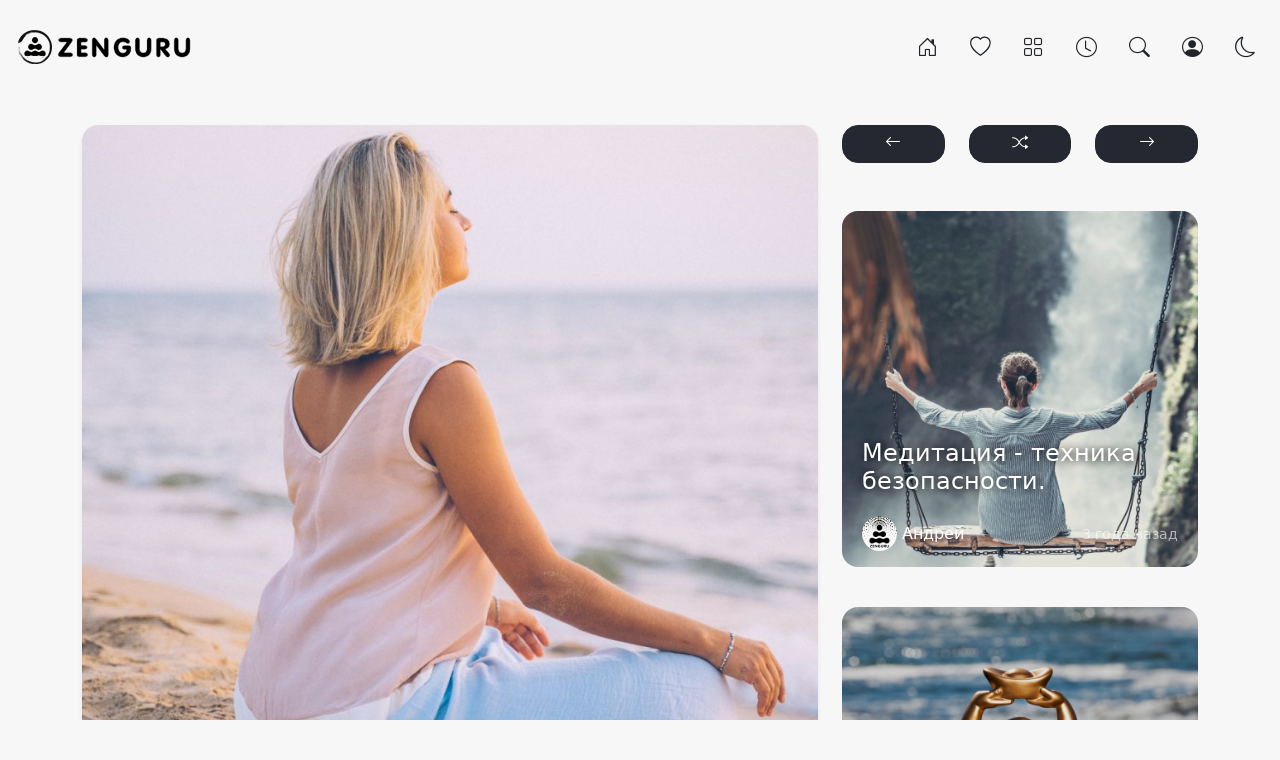

--- FILE ---
content_type: text/html; charset=UTF-8
request_url: https://zenguru.ru/blog/posts/kak-opredelit-svoyu-stepen-osoznannosti
body_size: 6998
content:
<!DOCTYPE html>
<html lang="ru" class="light">
    <head>
        <meta charset="utf-8">
        <meta name="viewport" content="width=device-width, initial-scale=1, shrink-to-fit=no">
        <meta name="description" content="Легкий тест на определение степени ежедневной осознанности.">
        <meta name="csrf-token" content="8WZuAtHViZZXPry8TppNOswIIqe82AIRtPeRC95g">
        <link rel="icon" type="image/png" href="https://zenguru.ru/blog/favicon.png">
        <link rel="amphtml" href="https://zenguru.ru/blog/posts/kak-opredelit-svoyu-stepen-osoznannosti/amp">
        <title>Zenguru - блог о духовном развитие - Как определить свою степень осознанности?</title>
        <!-- Facebook og-->
        <meta property="fb:app_id" content="APIID" />
        <meta property="og:url" content="https://zenguru.ru/blog/posts/kak-opredelit-svoyu-stepen-osoznannosti" />
        <meta property="og:type" content="article" />
        <meta property="og:title" content="Как определить свою степень осознанности?" />
        <meta property="og:description" content="Легкий тест на определение степени ежедневной осознанности." />
                <meta property="og:image" content="https://zenguru.ru/blog/uploads/1660650596.jpeg" />
                <!-- Twitter card-->
        <meta name="twitter:card" content="summary_large_image" />
        <meta property="og:url" content="https://zenguru.ru/blog/posts/kak-opredelit-svoyu-stepen-osoznannosti" />
        <meta property="og:title" content="Как определить свою степень осознанности?" />
        <meta property="og:description" content="Легкий тест на определение степени ежедневной осознанности." />
                <meta name="og:image" content="https://zenguru.ru/blog/uploads/1660650596.jpeg" />
        
        <!-- Css styles-->
        <link href="https://zenguru.ru/blog/css/bootstrap.min.css" rel="stylesheet">
        <link href="https://zenguru.ru/blog/css/instant.css" rel="stylesheet">
        <link href="https://zenguru.ru/blog/instanticon/style.css" rel="stylesheet">
                    <script src="https://ajax.googleapis.com/ajax/libs/jquery/3.5.1/jquery.min.js"></script>
<!-- Yandex.Metrika counter -->
<script type="text/javascript" >
   (function(m,e,t,r,i,k,a){m[i]=m[i]||function(){(m[i].a=m[i].a||[]).push(arguments)};
   m[i].l=1*new Date();k=e.createElement(t),a=e.getElementsByTagName(t)[0],k.async=1,k.src=r,a.parentNode.insertBefore(k,a)})
   (window, document, "script", "https://mc.yandex.ru/metrika/tag.js", "ym");

   ym(75761902, "init", {
        clickmap:true,
        trackLinks:true,
        accurateTrackBounce:true,
        webvisor:true,
        ecommerce:"dataLayer"
   });
ym(75761902,'reachGoal','blog_view');
</script>
<noscript><div><img src="https://mc.yandex.ru/watch/75761902" style="position:absolute; left:-9999px;" alt="" /></div></noscript>
<!-- /Yandex.Metrika counter -->
            </head>
    <body>
        <nav id="mainnav" class="navbar navbar-expand-md navbar-light bg-nav">
    <!--a class="navbar-brand" href="https://zenguru.ru/blog"-->
    <a class="navbar-brand" href="/">
        <img class="theme-btn light" src="https://zenguru.ru/blog/images/1657547934.png" alt="logo">
        <img class="theme-btn dark" src="https://zenguru.ru/blog/images/1657547972.png" alt="logo">
    </a>
    <div class="ms-auto me-4 me-md-0 order-md-2 navbar-nav">
        <button class="nav-link theme-btn light" onclick="setTheme('light')"><i class="icon-sun nav-icon"></i></button>
        <button class="nav-link theme-btn dark" onclick="setTheme('dark')"><i class="icon-moon nav-icon"></i></button>
    </div>
    <button class="navbar-toggler" type="button" data-bs-toggle="collapse" data-bs-target="#navbarsDefault" aria-controls="navbarsDefault" aria-expanded="false" aria-label="Toggle navigation">
        <span class="navbar-toggler-icon"></span>
    </button>
    <div class="collapse navbar-collapse" id="navbarsDefault">
        <ul class="navbar-nav ms-auto">
            <li class="nav-item">
                <!--a class="nav-link me-3 d-none d-md-block " href="https://zenguru.ru/blog/blog" data-bs-toggle="tooltip" data-bs-placement="bottom" title="Домой"><i class="icon-house-door nav-icon"></i></a-->
                <a class="nav-link me-3 d-none d-md-block " href="/blog" data-bs-toggle="tooltip" data-bs-placement="bottom" title="Домой"><i class="icon-house-door nav-icon"></i></a>
                <!--a class="nav-link d-md-none" href="https://zenguru.ru/blog"><i class="icon-house-door"></i> Домой</a-->
                <a class="nav-link d-md-none" href="/"><i class="icon-house-door"></i> Домой</a>
            </li>
            <li class="nav-item">
                <a class="nav-link me-3 d-none d-md-block " href="https://zenguru.ru/blog/popular" data-bs-toggle="tooltip" data-bs-placement="bottom" title="Популярные"><i class="icon-heart nav-icon"></i></a>
                <a class="nav-link d-md-none" href="https://zenguru.ru/blog/popular"><i class="icon-heart"></i> Популярные</a>
            </li>
            <li class="nav-item">
                <a class="nav-link me-3 d-none d-md-block " href="https://zenguru.ru/blog/categories" data-bs-toggle="tooltip" data-bs-placement="bottom" title="Категории"><i class="icon-grid nav-icon"></i></a>
                <a class="nav-link d-md-none" href="https://zenguru.ru/blog/categories"><i class="icon-grid"></i> Категории</a>
            </li>
            <li class="nav-item">
                <a class="nav-link me-3 d-none d-md-block " href="https://zenguru.ru/blog/archives" data-bs-toggle="tooltip" data-bs-placement="bottom" title="Архив"><i class="icon-clock nav-icon"></i></a>
                <a class="nav-link d-md-none" href="https://zenguru.ru/blog/archives"><i class="icon-clock"></i> Архив</a>
            </li>
            <li class="nav-item">
                <span data-bs-toggle="modal" data-bs-target="#searchModal">
                    <a class="nav-link me-3 d-none d-md-block" href="#" data-bs-toggle="tooltip" data-bs-placement="bottom" title="Поиск"><i class="icon-search nav-icon"></i></a>
                    <a class="nav-link d-md-none" href="#"><i class="icon-search"></i> Поиск</a>
                </span>
            </li>
                        <li class="nav-item">
                <a class="nav-link me-3 d-none d-md-block " href="https://zenguru.ru/blog/login" data-bs-toggle="tooltip" data-bs-placement="bottom" title="Авторизация"><i class="icon-person-circle nav-icon"></i></a>
                <a class="nav-link d-md-none" href="https://zenguru.ru/blog/login"><i class="icon-person-circle"></i> Авторизация</a>
            </li>
                    </ul>
    </div>
</nav>
<!-- Modal -->
<div class="modal fade" id="searchModal" tabindex="-1">
    <div class="modal-dialog">
        <div class="modal-content bg-dark">
            <div class="modal-body p-5">
                <div class="row">
                    <div class="col-10">
                        <form class="form-inline" action="https://zenguru.ru/blog/search" method="get">
                            <div class="input-group mb-3">
                                <input name="s" type="text" class="form-control form-control-lg" id="lgFormGroupInput" placeholder="Поиск" aria-describedby="button-addon2" required>
                                <button type="submit" id="button-addon2" class="btn btn-outline-secondary"><i class="icon-search"></i></button>
                            </div>
                        </form>
                    </div>
                    <div class="col-2">
                        <button type="button" class="btn btn-lg btn-dark" data-bs-dismiss="modal" aria-label="Close"><i class="icon-x-circle"></i></button>
                    </div>
                </div>
            </div>
        </div>
    </div>
</div>

        <div class="container mt-5">
    <div class="row">
        <div class="col-md-8">
                        <div class="card border-one card-shadow">
                                    <img class="card-img-top img-fluid border-two" src="https://zenguru.ru/blog/uploads/1660650596.jpeg" alt="">
                                <div class="card-body">
                    <div class="list-item mb-3">
                        <div class="list-left">
                            <a href="https://zenguru.ru/blog/profile/zenguru">
                                                        <img class="avatar img-fluid rounded-circle" src="https://zenguru.ru/blog/images/1657547419.jpeg" alt="zenguru">
                                                        </a>
                        </div>
                        <div class="list-body">
                            <div class="text-ellipsis">
                                <a class="nocolor" href="https://zenguru.ru/blog/profile/zenguru">Андрей</a>
                                <small class="text-muted time"><i class="icon-clock"></i> 3 года назад</small>
                            </div>
                            <div class="text-ellipsis">
                                <small class="text-muted">
                                    zenguru
                                </small>
                                                                                                                                <small class="text-muted time"><a href="https://zenguru.ru/blog/category/osoznannost">
                                    #osoznannost
                                </a></small>
                                                                                            </div>
                        </div>
                    </div>
                    <h1>Как определить свою степень осознанности?</h1>
                                        <p>
                        Легкий тест на определение степени ежедневной осознанности.
                    </p>
                                                            <p>
                        <div class="fbanner"><hr><a href="https://zenguru.ru/categories/goods-meditation-complect"> <img src="https://zenguru.ru/storage/media/XMYtJ5sC0FKMxz8SvLBOp4jOtjfCrSbRA87XWd8E.jpg" alt=" Комплекты для медитации" style="
    max-width: 95%;
"></a><hr></div>
                    </p>
                                                                            
                    
                                        <p>Сегодня предлагаю научиться замерять свою степень осознанности. Для этого мы будем использовать тест Mindful Attention Awareness Scale (MAAS). Он частно применятся для наблюдения за прогрессом на курсах Mindfulness и в научных экспериментах.</p>
                    
                    
                    
                    
                    
                    
                    
                                                            
                    
                                        <p><strong>Инструкция. </strong></p><p>Ниже представлен набор утверждений о вашем повседневном жизненном опыте. Используя оценки от 1 до 6 отмечайте, насколько характерным для вас является описанное в каждом утверждении. Пожалуйста, постарайтесь отвечать о том, что соответсвует реальности в настоящее время, а не о том, чего бы вам хотелось достичь.</p><p>1 — почти всегда;</p><p>2 — очень часто;</p><p>3 — время от времени;</p><p>4 — довольно редко;</p><p>5 — очень редко;</p><p>6 — почти никогда.</p><p><br></p><p><strong>Оценивайте каждое утверждение по порядку. </strong></p><p><br></p><p>1. Бывает, что я переживаю какие-то эмоции, но осознаю их только уже спустя некоторое время. 1/2/3/4/5/6</p><p>2. Я могу уронить или сломать что-то по небрежности, невнимательности, либо думая о чём-то постороннем. 1/2/3/4/5/6</p><p>3. Мне сложно оставаться сосредоточенным на том, что происходит в настоящий момент. 1/2/3/4/5/6</p><p>4. Я стараюсь перемещаться быстрее, добираясь куда мне нужно, и не уделяю при этом никакого внимания тому, что я чувствую по пути. 1/2/3/4/5/6</p><p>5. Я склонен/склонна не замечать ощущений физического напряжения или другого дискомфорта, до тех пор когда они уже сами не приковывают к себе внимания. 1/2/3/4/5/6</p><p>6. Я забываю имя человека почти сразу же как мне его назвали в первый раз. 1/2/3/4/5/6</p><p>7. Я словно действую на автомате, не особенно осознавая свои действия. 1/2/3/4/5/6</p><p>8. Я стремлюсь сделать множество дел, но не уделяю каждому из них полноценного внимания. 1/2/3/4/5/6</p><p>9. Я очень сфокусирован на своей конечной цели, к которой иду, но забываю подумать о том, что я делаю прямо сейчас для её достижения. 1/2/3/4/5/6</p><p>10. Я выполняю свои рабочие дела и задачи автоматически, толком не осознавая того, что делаю. 1/2/3/4/5/6</p><p>11. Я замечаю, что слушаю кого-то вполуха, параллельно делая что-то ещё. 1/2/3/4/5/6</p><p>12. Я приезжаю/прихожу не туда на «автопилоте» и потом не могу понять, почему там оказался. 1/2/3/4/5/6</p><p>13. Я ловлю себя на том, что полностью поглощён мыслями о прошлом или будущем. 1/2/3/4/5/6</p><p>14. Я замечаю за собой выполнение разных действий с отсутствующим вниманием. 1/2/3/4/5/6</p><p>15. Я перекусываю, жую что-то даже не осознавая этого в процессе, уделяя всё внимание чему-то другому. 1/2/3/4/5/6</p><p><br></p><p><strong>Результаты:</strong> Посчитайте свой средний балл - суммируйте все оценки по каждому пункту и разделите их на 15. Чем выше итоговый балл — тем выше ваш навык осознанности в применении к повседневной жизни.</p><p><br></p><p>Результат теста вы можете использовать для мониторинга того, как растёт ваш индивидуальный уровень осознанности во время медитаций. Замеры лучше всего делать раз в 2-3 недели.</p><p><br></p><p>На сегодня мой результат - 4, а ваш?</p>
                    
                    
                    
                    
                    
                    
                    
                                                            
                    
                                        <p>--</p><p>Источник:</p><p>Телеграм канал @<a href="https://t.me/awakenedbrain" target="_blank" rel="noreferrer noopener">Медитация и наука</a></p>
                    
                    
                    
                    
                    
                    
                    
                                        
                                </div>
                                    <div>
                        <div class="fbanner"><hr><a href="https://zenguru.ru/categories/goods-meditation-complect"> <img src="https://zenguru.ru/storage/media/XMYtJ5sC0FKMxz8SvLBOp4jOtjfCrSbRA87XWd8E.jpg" alt=" Комплекты для медитации" style="
    max-width: 95%;
"></a></div>
<script type="text/javascript">
function getScrollPercentage() {
	return (($(window).scrollTop() / ($(document).height() - $(window).height())) * 100);
}
var scroll25 = false; 
var scroll50 = false; 
var scroll90 = false; 
$(function() {

	$(window).on("scroll", function() {		
		if(!scroll25 && getScrollPercentage() > 25) {		  	  
			ym(75761902,'reachGoal','blog_page_view_25');		  
			scroll25 = true; 	  
		}
		if(!scroll50 && getScrollPercentage() > 50) {		  	  
			ym(75761902,'reachGoal','blog_page_view_50');			  
			scroll50 = true; 	  
		}
		if(!scroll90 && getScrollPercentage() > 90) {		  	  
			ym(75761902,'reachGoal','blog_page_view_90');		  
			scroll90 = true; 	  
		}
	});	
});
</script>
                    </div>
                                <div class="card-body card-border">
                    <div class="row">
                        <div class="d-flex align-items-center">
                            <div class="d-flex align-items-center ps-2 pe-2 me-4">
                                                                <a class="d-flex align-items-center" href="https://zenguru.ru/blog/login" >
                                    <span class="heartguest"></span>
                                </a>
                                                                <div class="likenumber" id="likeCount40">0</div>
                            </div>
                            <div class="ps-2 pe-2">
                                <span class="text-muted"><i class="icon-eye me-2"></i> 2.1K</span>
                            </div>
                            <div class="ms-auto">
                                <ul class="profile-links-list d-flex justify-content-center">
                                    <li class="nowrap">
                                        <a class="btn btn-white-shadow" data-pin-do="buttonBookmark" data-pin-custom="true" href="https://www.pinterest.com/pin/create/button/">
                                            <i class="icon-pinterest"></i></a>
                                    </li>
                                    <li class="nowrap">
                                        <a class="btn btn-white-shadow" role="button" onclick="shareButton(this)" href="https://www.facebook.com/sharer/sharer.php?u=https://zenguru.ru/blog/posts/kak-opredelit-svoyu-stepen-osoznannosti" target="_blank">
                                            <i class="icon-facebook"></i></a>
                                    </li>
                                    <li class="nowrap">
                                        <a class="btn btn-white-shadow" role="button" onclick="shareButton(this)" href="https://twitter.com/share?url=https://zenguru.ru/blog/posts/kak-opredelit-svoyu-stepen-osoznannosti" target="_blank">
                                            <i class="icon-twitter"></i></a>
                                    </li>
                                </ul>
                            </div>
                        </div>
                    </div>
                </div>
                                <div class="card-footer">
                                        <p class="text-center"><a class="btn btn-sm btn-arrow border-one mt-2" role="button" href="https://zenguru.ru/blog/login" > <span class="m-2"><i class="icon-chat-dots"></i> Войти, чтобы оставить комментарий </span></a></p>
                                    <h6 class="pb-3 mb-2">Комментарии <span id="comcount" class="badge bg-secondary">0</span>
                </h6>
                <div id="dynamic_com">
                                                                    </div>
            </div>
                            </div>
        </div>
        <div class="col-md-4">
            <div class="row mb-5">
                <div class="col">
                                <a role="button" class="btn w-100 btn-arrow border-one" href="https://zenguru.ru/blog/posts/cto-treniruet-meditaciya-pomimo-vnimatelnosti" data-bs-toggle="tooltip" data-bs-placement="bottom" title="Назад">
                    <i class="icon-arrow-left"></i>
                </a>
                                </div>
                <div class="col">
                                <a role="button" class="btn w-100 btn-arrow border-one" href="https://zenguru.ru/blog/posts/put-dzen-naidite-nemnogo-tisiny" data-bs-toggle="tooltip" data-bs-placement="bottom" title="Случайно">
                    <i class="icon-shuffle"></i>
                </a>
                                </div>
                <div class="col">
                                <a role="button" class="btn w-100 btn-arrow border-one" href="https://zenguru.ru/blog/posts/meditaciya-texnika-bezopasnosti" data-bs-toggle="tooltip" data-bs-placement="bottom" title="Вперед">
                    <i class="icon-arrow-right"></i>
                </a>
                                </div>
            </div>
                                    <div class="card border-one bg-dark text-white">
        <img class="card-img border-one" src="https://zenguru.ru/blog/uploads/1660665651.jpeg" alt="Медитация - техника безопасности.">
        <div class="card-img-overlay bg-over">
            <a class="link-over" href="https://zenguru.ru/blog/posts/meditaciya-texnika-bezopasnosti"></a>
            <h4 class="bottom-txt">
                Медитация - техника безопасности.
            </h4>
            <a class="author" href="https://zenguru.ru/blog/profile/zenguru">
                                <img class="avatar-sm img-fluid rounded-circle" src="https://zenguru.ru/blog/images/1657547419.jpeg" alt="1657547419.jpeg">
                                <div>Андрей</div>
            </a>
            <small class="text-muted card-date">3 года назад</small>
        </div>
    </div>
                            <div class="card border-one bg-dark text-white">
        <img class="card-img border-one" src="https://zenguru.ru/blog/uploads/1658315941.jpeg" alt="Как научиться говорить на “неудобные” темы">
        <div class="card-img-overlay bg-over">
            <a class="link-over" href="https://zenguru.ru/blog/posts/kak-naucitsya-govorit-na-sloznye-temy"></a>
            <h4 class="bottom-txt">
                Как научиться говорить на “неудобные” темы
            </h4>
            <a class="author" href="https://zenguru.ru/blog/profile/zenguru">
                                <img class="avatar-sm img-fluid rounded-circle" src="https://zenguru.ru/blog/images/1657547419.jpeg" alt="1657547419.jpeg">
                                <div>Андрей</div>
            </a>
            <small class="text-muted card-date">3 года назад</small>
        </div>
    </div>
                            <div class="card border-one bg-dark text-white">
        <img class="card-img border-one" src="https://zenguru.ru/blog/uploads/1657545583.png" alt="Найдите время для тишины и покоя">
        <div class="card-img-overlay bg-over">
            <a class="link-over" href="https://zenguru.ru/blog/posts/put-dzen-naidite-nemnogo-tisiny"></a>
            <h4 class="bottom-txt">
                Найдите время для тишины и покоя
            </h4>
            <a class="author" href="https://zenguru.ru/blog/profile/zenguru">
                                <img class="avatar-sm img-fluid rounded-circle" src="https://zenguru.ru/blog/images/1657547419.jpeg" alt="1657547419.jpeg">
                                <div>Андрей</div>
            </a>
            <small class="text-muted card-date">3 года назад</small>
        </div>
    </div>
                            <div class="card border-one bg-dark text-white">
        <img class="card-img border-one" src="https://zenguru.ru/blog/uploads/1666430886.jpeg" alt="Упражнения для самодисциплины от Дуэйн Джонсона">
        <div class="card-img-overlay bg-over">
            <a class="link-over" href="https://zenguru.ru/blog/posts/uprazneniya-dlya-samodiscipliny-ot-duein-dzonsona"></a>
            <h4 class="bottom-txt">
                Упражнения для самодисциплины от Дуэйн Джонсона
            </h4>
            <a class="author" href="https://zenguru.ru/blog/profile/zenguru">
                                <img class="avatar-sm img-fluid rounded-circle" src="https://zenguru.ru/blog/images/1657547419.jpeg" alt="1657547419.jpeg">
                                <div>Андрей</div>
            </a>
            <small class="text-muted card-date">3 года назад</small>
        </div>
    </div>
                            <div class="card border-one bg-dark text-white">
        <img class="card-img border-one" src="https://zenguru.ru/blog/uploads/1660222273.jpeg" alt="Как увеличить эффективность медитаций?">
        <div class="card-img-overlay bg-over">
            <a class="link-over" href="https://zenguru.ru/blog/posts/kak-uvelichit-effektivnost-meditaztiy"></a>
            <h4 class="bottom-txt">
                Как увеличить эффективность медитаций?
            </h4>
            <a class="author" href="https://zenguru.ru/blog/profile/zenguru">
                                <img class="avatar-sm img-fluid rounded-circle" src="https://zenguru.ru/blog/images/1657547419.jpeg" alt="1657547419.jpeg">
                                <div>Андрей</div>
            </a>
            <small class="text-muted card-date">3 года назад</small>
        </div>
    </div>
                        </div>
    </div>
</div>

        <div id="fb-root"></div>

        <footer class="blog-footer">
<div class="text-muted"><p><span style="color:rgb(110,110,110);">© </span><a href="https://zenguru.ru/" target="_blank" rel="noreferrer noopener">ZENGURU™</a><span style="color:rgb(110,110,110);"> 2022. All rights reserved. Блог о Дзен и саморазвитии.</span></p></div>
</footer>

        <script src="https://zenguru.ru/blog/js/bootstrap.bundle.min.js"></script>
<script src="https://zenguru.ru/blog/js/salvattore.min.js"></script>
<script>
    var tooltipTriggerList = [].slice.call(document.querySelectorAll('[data-bs-toggle="tooltip"]'))
    var tooltipList = tooltipTriggerList.map(function (tooltipTriggerEl) {
      return new bootstrap.Tooltip(tooltipTriggerEl, {
	    animation: false // <-
	  })
	})
    var DataLink = "https://zenguru.ru/blog/post";
</script>
<script src="https://zenguru.ru/blog/js/heart.js"></script>        <script>
            var processing = "Сохранение...";
            var successCom = "Ваш комментарий добавлен";
            var now = "Новый";
            var MsgEdit = "Изменить";
            var MsgCancel = "Отмена";
            var MsgDelete = "Удалить";
            var MsgReply = "Ответ";
            var MsgSure = "Вы уверенны, что хотите удалить этот комментарий?";
            var siteURL = "https://zenguru.ru/blog";
            var postID = "40";
        </script>
        <script src="https://zenguru.ru/blog/js/main.js"></script>
        <script src="https://zenguru.ru/blog/js/comment.js"></script>
        <script async src="https://platform.twitter.com/widgets.js"></script>
        <script async defer src="//platform.instagram.com/en_US/embeds.js"></script>
        <script async defer src="//assets.pinterest.com/js/pinit.js"></script>
        <script>
            window.fbAsyncInit = function() {
                FB.init({
                  appId            : 'APIID',
                  autoLogAppEvents : true,
                  xfbml            : true,
                  version          : 'v12.0'
                });
            };

            (function(d, s, id){
                   var js, fjs = d.getElementsByTagName(s)[0];
                   if (d.getElementById(id)) {return;}
                   js = d.createElement(s); js.id = id;
                   js.src = "https://connect.facebook.net/en_US/sdk.js";
                   fjs.parentNode.insertBefore(js, fjs);
            }(document, 'script', 'facebook-jssdk'));
        </script>
    </body>
</html>


--- FILE ---
content_type: text/css
request_url: https://zenguru.ru/blog/css/instant.css
body_size: 4859
content:
/* Instant Blog v3.0 */

:root,
:root.dark {
  --bg-color: #1f1d2b;
  --text-color: #f8f9fa;
  --card-bg: #292e3c;
  --card-brd: none;
  --btn-arrow-color: #2d303e;
  --btn-arrow-hover: #242631;
  --bg-user: #292e3c;
  --bg-input: #252836;
  --bg-input-border: #454a62;
  --bg-gray: #3f4756;
  --ql-gray: #918c8c;
  --crd-shdw: none;
}

:root.light {
  --bg-color: #f7f7f7;
  --text-color: #212529;
  --card-bg: #ffffff;
  --card-brd: 1px solid rgba(0, 0, 0, 0.125);
  --btn-arrow-color: #252830;
  --btn-arrow-hover: #1e2023;
  --bg-user: #fafafa;
  --bg-input: #ffffff;
  --bg-input-border: #d8e2e7;
  --bg-gray: #e9ecef;
  --ql-gray: #444;
  --crd-shdw: 0 0.125rem 0.25rem rgba(0, 0, 0, 0.075);
}

html {
  height: 100% !important;
}

body {
  background-color: var(--bg-color);
  color: var(--text-color);
}

a {
  text-decoration: none;
}

a.text-mode:hover {
  color: #6c757d;
  text-decoration: none;
}

.container-fluid {
  padding-right: 25px;
  padding-left: 25px;
}

/*Navigation*/
.bg-faded {
  background-color: #fff;
  font-weight: 500;
  border-bottom: 1px solid rgba(0, 0, 0, 0.0975);
}

.navbar {
  padding: 0.5rem 1rem;
}

.bg-nav {
  margin-top: 1rem;
}

.nav-icon {
  font-size: 1.3rem;
  vertical-align: middle;
}

/*New Style*/
.span-move {
  cursor: move;
  cursor: -webkit-grabbing;
}

.span-click {
  cursor: pointer;
}

.myeditor {
  margin-bottom: 50px;
}

.tiktok-embed {
  font-size: 1em;
  font-style: normal;
  color: #555555;
  padding: 0px;
  border-left: 0px;
  background: #fff;
}

blockquote {
  font-size: 1em;
  width: 100%;
  margin: 50px auto;
  font-style: italic;
  color: var(--text-color);
  padding: 1em 30px;
  border-left: 8px solid #2163e8;
  line-height: 1.6;
  position: relative;
  background: var(--bg-gray);
  border-radius: 3px;
}

blockquote::after {
  content: '';
}

blockquote span {
  display: block;
  color: #333333;
  font-style: normal;
  font-weight: bold;
  margin-top: 1em;
}

pre {
  background-color: #23241f;
  width: 100%;
  padding: 5px 10px;
  white-space: pre-wrap;
  margin-bottom: 5px;
  margin-top: 5px;
  color: #f8f8f2;
  overflow: visible;
  border-radius: 3px;
}

/*Page Loader*/
#se-pre-con {
  position: absolute;
  width: 100%;
  height: 100%;
  z-index: 200;
}

/*border radius*/
.border-one {
  border-radius: 1rem !important;
}

.border-two {
  border-radius: 1rem 1rem 0 0 !important;
}

.border-youtube {
  border-radius: 1rem 1rem 0 0 !important;
  overflow: hidden;
  z-index: 1;
}

.border-youtube-all {
    border-radius: 1rem !important;
    overflow: hidden;
    z-index: 1;
}

/*Pagination*/

.pagination > li > a,
.pagination > li > span {
  border-radius: 50% !important;
  margin: 0 5px;
  line-height: 1 !important;
}

.dark-link {
  color: #ffffff;
  background-color: #3f4756;
  border: none;
}

.page-item.disabled .page-link {
  color: #5e6369;
  pointer-events: none;
  background-color: #3f4756;
  border: none;
}

/*Adsense*/
.pagesideads {
  max-height: 300px !important;
  background-color: #2c2f39;
}

.betads {
  max-width: 500px !important;
}
/*Jumbotronstyles*/

.jumbotron {
  padding: 2rem 1rem 2rem 1rem;
  border-radius: 0rem;
  color: inherit;
  border-bottom: 1px solid rgba(0, 0, 0, 0.0975);
}

.display-4 {
  font-size: 2rem;
  font-weight: 400;
  line-height: 1.1;
}

.blog-footer {
  padding-top: 2rem;
  padding-bottom: 2rem;
  text-align: center;
}

.w-15 {
  width: 15% !important;
}

.w-85 {
  width: 85% !important;
}
/*Card styles*/

.card {
  margin-bottom: 40px !important;
  border: 0 !important;
  background-color: var(--card-bg);
}

.card-img {
  min-height: 200px;
}

.card-img-top {
  width: 100%;
}

.card a,
.card a:focus,
.card a:hover {
  text-decoration: none;
  outline: none;
}

.card-txt-body {
  -ms-flex: 1 1 auto;
  flex: 1 1 auto;
  padding: 3rem 1.25rem;
}

.card-blog-body {
  -ms-flex: 1 1 auto;
  flex: 1 1 auto;
  padding: 1rem 1.25rem 3rem 1.25rem;
}

.card-header {
  background-color: var(--card-bg);
}

.arrows a,
.arrows a:focus,
.arrows a:hover {
  text-decoration: none;
  outline: none;
}

.card-footer {
  background-color: var(--card-bg);
  padding: 0.75rem 1rem !important;
  border-top: 1px solid rgba(0, 0, 0, 0.07);
  border-radius: 1rem !important;
}

.card-border {
  border-top: 1px solid rgba(0, 0, 0, 0.07);
}

.card-info {
  margin-bottom: 3rem !important;
  border: 0 !important;
  background-color: var(--card-bg);
}

.card-shadow {
  box-shadow: var(--crd-shdw) !important;
}

.less-pad {
  padding: 0.4rem 1rem;
}

.tweettext {
  font-size: 1rem;
  line-height: 1.5;
  font-family: Arial, sans-serif;
  color: #292f33;
  word-wrap: break-word;
}

.list-item {
  display: block;
  position: relative;
}

.list-left {
  float: left;
  padding-right: 7px;
}

.list-body {
  margin-left: 52px;
}

.text-muted {
  color: inherit !important;
  opacity: 0.6;
}

.user-info {
  display: block;
  width: 90%;
  position: absolute;
  bottom: 1.25rem;
}

.author {
  display: flex;
  position: absolute;
  color: inherit;
  left: 1.25rem;
  bottom: 1rem;
  align-items: center;
  z-index: 3;
}

.vbadge {
  margin-left: 5px;
}

.verficon {
  font-size: 14px;
  vertical-align: middle;
}

.card .author:hover {
  color: inherit;
}

.card .nocolor {
  color: inherit;
}
.card .nocolor:hover {
  color: inherit;
}

.card-date {
  display: inline-block;
  position: absolute;
  right: 1.25rem;
  bottom: 1.4rem;
}

.card-like {
  display: inline-block;
  position: absolute;
  padding: 0.25rem;
  right: 1.25rem;
  bottom: 1rem;
  z-index: 3;
}

.card-count {
  margin-top: 0.8rem;
  margin-left: 2rem;
  font-size: 16px;
  color: #999999;
}

.stats {
  display: inline-block;
  float: right;
  margin-top: 0.3rem;
}

.bottom-txt {
  position: absolute;
  left: 1.25rem;
  right: 1.25rem;
  bottom: 4rem;
  z-index: 0;
  text-shadow: 1px 1px 10px #000;
}

.txt-shad {
  text-shadow: 1px 1px 5px #343a40;
}

.playericon {
  position: absolute;
  font-size: 1.6rem;
  top: 0.6rem;
  right: 1.25rem;
  z-index: 3;
}

.category {
  display: block;
  position: absolute;
  right: 0;
  top: -15px;
  width: 100%;
  z-index: 10;
  text-align: center;
}

.category a {
  font-size: 15px;
  color: #fff;
  display: inline-block;
  padding: 4px 25px;
  vertical-align: top;
  border-radius: 25px;
  font-weight: 500;
  letter-spacing: 0.5px;
}

.stripes {
  background-image: linear-gradient(
    45deg,
    rgba(0, 0, 0, 0.05) 25%,
    transparent 25%,
    transparent 50%,
    rgb(0 0 0 / 0.05) 50%,
    rgb(0 0 0 / 0.05) 75%,
    transparent 75%,
    rgb(0 0 0 / 0)
  );
  background-size: 50px 50px;
}

.category-middle {
  font-size: 12px;
  text-transform: uppercase;
  padding: 0.25rem;
  position: absolute;
  top: 1rem;
  right: 3rem;
  z-index: 3;
}

.avatar {
  height: 45px;
  margin-right: 5px;
}

.avatar-sm {
  height: 35px;
  margin-right: 5px;
}

.avatar-xs {
  height: 25px;
  margin-right: 5px;
}

.imgthumb {
  height: 38px;
  width: 38px;
  border-radius: 5px;
}

.time {
  white-space: nowrap;
  float: right;
}

.text-ellipsis {
  display: block;
}

.marginlt {
  margin-top: 1.5rem;
}

.btn-face {
  color: #fff !important;
  background-color: #3b5998;
  border-color: #3b5998;
  margin-left: 5%;
  margin-right: 5%;
  display: block;
}

.btn-face:hover,
.btn-face:focus {
  background-color: #30487b;
  outline: none;
}

.btn-google {
  color: #fff !important;
  background-color: #db4437;
  border-color: #db4437;
  display: block;
  margin-left: 5%;
  margin-right: 5%;
}

.btn-google:hover,
.btn-google:focus {
  background-color: #c9302c;
  outline: none;
}

.btn-grad {
  background-image: linear-gradient(
    to right,
    #da22ff 0%,
    #9733ee 51%,
    #da22ff 100%
  );
}
.btn-grad {
  font-size: 16px;
  font-weight: bold;
  transition: 0.5s;
  background-size: 200% auto;
  color: #fff !important;
  border: none;
  display: block;
  padding: 0.375rem 1.5rem;
}

.btn-grad:hover {
  background-position: right center;
  text-decoration: none;
}

.btn-face-login {
  color: #fff !important;
  background-color: #1877f2;
  border-color: #1877f2;
  margin-left: 5%;
  margin-right: 5%;
  display: block;
  font-family: Helvetica, Arial, sans-serif;
  font-size: 16px;
  font-weight: bold;
  letter-spacing: 0.25px;
  text-align: center;
  text-overflow: clip;
  white-space: nowrap;
}

.btn-face-login:hover,
.btn-face:focus {
  background-color: #1877f2;
  outline: none;
}

.btn-google-login {
  color: #fff !important;
  background-color: #4285f4;
  border: none;
  display: block;
  font-family: Roboto-Medium, arial, sans-serif;
  font-size: 16px;
  font-weight: 500;
  letter-spacing: 0.21px;
  margin-left: 5%;
  margin-right: 5%;
  padding: 2px;
  text-align: left;
  border-radius: 0.15rem;
}

.btn-google-login:hover,
.btn-google:focus {
  background-color: #4285f4;
  outline: none;
}

.social i {
  margin-right: 15px;
  font-size: 21px;
  line-height: 21px;
  vertical-align: top;
}

.btn-white-color {
  color: #fff !important;
}

.bg-post {
  border-left: 1px solid rgba(0, 0, 0, 0.0975);
  border-right: 1px solid rgba(0, 0, 0, 0.0975);
  background-color: #fff !important;
  word-wrap: break-word;
  padding-right: 0px;
  padding-left: 0px;
}

.sociallogin {
  margin-bottom: 10px;
}

.ordiv {
  width: 3rem;
  height: 3rem;
  line-height: 3rem;
  border-radius: 50%;
  font-size: 18px;
  color: var(--bg-input-border);
  text-align: center;
  background: var(--card-bg);
  border: 2px solid var(--bg-input-border);
  margin: auto;
}

.colleft {
  width: 25%;
  float: left;
  display: block;
}

.colright {
  float: left;
  width: 25%;
  display: inline-block;
  padding-top: 12px;
}

.change-ratio {
  width: 100%;
  margin: -10% 0;
}

.btn-circle {
  width: 50px;
  height: 50px;
  padding: 10px 13px;
  position: absolute;
  top: 40%;
  left: 45%;
  right: 0;
  cursor: pointer;
  font-size: 24px;
  line-height: 1.25em;
  border-radius: 35px;
  border: 2px solid #fff;
}

/*Admin*/

.box-white {
  border-radius: 1rem !important;
  background: var(--card-bg);
  padding: 2rem;
}

.nav-tabs {
  border-bottom: none;
}

.admin-item {
  border-bottom: 1px solid #f7f7f9;
  overflow: hidden;
  padding: 10px 0;
  position: relative;
}

.admin-item-img {
  display: block;
  float: left;
  margin-right: 15px;
  width: 50px;
}

.admin-image {
  width: 50px;
}

.admin-item-user {
  color: #212325;
  display: block;
  margin: 0;
}

.admin-item-text {
  color: #818a91;
  display: block;
  font-size: 12px;
  margin: 0;
}

.member-item-user {
  color: var(--text-color);
  display: block;
  margin: 0;
}

.member-item-text {
  display: block;
  font-size: 12px;
  margin: 0;
}

.admin-simple-sm {
  background: var(--bg-input);
  -webkit-border-radius: 0.25rem;
  border-radius: 1rem;
  text-align: center;
}

.admin {
  margin: 0 0 30px;
}

.admin-simple-sm .admin-simple-sm-icon {
  height: 80px;
  overflow: hidden;
  line-height: 80px;
  font-size: 2.75rem;
}

.home-icon {
  position: relative;
  top: 5px;
}

.color-blue {
  color: #00a8ff !important;
}

.color-red {
  color: #e52d27 !important;
}

.color-delete {
  color: #f4645f !important;
}

.admin-simple-sm-bottom {
  border-top: solid 1px #d8e2e7;
  background: #f6f8fa;
  font-weight: 600;
  padding: 15px 10px;
  font-size: 0.9375rem;
  line-height: normal;
  -webkit-border-radius: 0 0 3px 3px;
  border-radius: 0 0 3px 3px;
}

.bottom-white {
  background: #fff !important;
}

/*Profile*/
.box-profile {
  -webkit-border-radius: 4px;
  border-radius: 4px;
  background: #fff;
  border: solid 1px #d8e2e7;
  margin: 0 0 20px;
}

.profile-card {
  display: inline-block;
  padding-right: 15px;
  float: left;
}

.profile-card-photo {
  max-width: 150px;
  border: 5px solid #fff;
  border-radius: 100%;
}

.profile-card-username {
  color: #6c7a86;
}

.profile-card-points {
  color: #6c7a86;
  font-size: 0.8rem;
}

.profile-card-name {
  font-weight: 600;
  margin-top: 18px;
  font-size: 1.2rem;
}

.profile-statistic {
  text-align: center;
  font-size: 0.9375rem;
}

.level {
  vertical-align: middle;
  border-top: solid 1px #d8e2e7;
  border-bottom: solid 1px #d8e2e7;
  padding: 10px;
}

.points {
  vertical-align: middle;
  border-bottom: solid 1px #d8e2e7;
  padding: 10px;
}

.profile-links-list {
  padding: 10px 0;
  font-size: 0.9375rem;
  display: flex;
  margin-bottom: 0;
}

.profile-links-list li {
  padding: 4px 0;
  margin: 0 5px;
}

.profile-links-list li.nowrap {
  white-space: nowrap;
  overflow: hidden;
  text-overflow: ellipsis;
}

/*New 3.0*/
.header {
  margin-bottom: 2rem;
}

.header-img-top {
  width: 100%;
  height: auto;
  max-height: 200px;
}

.header-body {
  padding-top: 1.5rem;
  border-bottom: 1px solid rgba(0, 0, 0, 0.125);
}

.header-title {
  margin-bottom: 0;
}

.mt-n6 {
  margin-top: -4.5rem !important;
}

.list-bg {
  color: inherit !important;
  background: var(--bg-user);
}

.list-bg-unread {
  color: inherit !important;
  background: var(--bg-gray);
}

.btn-white-shadow {
  color: #000;
  background-color: #fff;
  border: none;
  border-radius: 100%;
  box-shadow: 0 2px 2px rgba(0, 0, 0, 0.25);
}

.btn-white-shadow:hover,
.btn-white-shadow:focus {
  background-color: #e9ecef;
}

.follow-card {
  color: var(--text-color);
  border-color: var(--bg-input-border);
}

.follow-card a {
  color: var(--text-color);
}

.theme-btn {
  cursor: pointer;
  border: none;
  background-color: transparent;
}

.theme-btn.light {
  display: none;
}

.dark .theme-btn.light {
  display: block;
}

.dark .theme-btn.dark {
  display: none;
}

.navbar-light .navbar-nav .nav-link {
  color: #212529;
}

.bg-userside {
  background: var(--bg-user);
}

.text-mode {
  color: var(--text-color);
}

.border-comment {
  border-bottom: 1px solid rgba(0, 0, 0, 0.15);
}

#dynamic_com .maincom:last-child .d-flex:last-child .border-comment {
  border-bottom: none !important;
}

.dropdown-menu {
  color: var(--text-color);
  background-color: var(--card-bg);
  border-color: rgba(0, 0, 0, 0.15);
}

.dropdown-item {
  color: var(--text-color);
}

.dropdown-item:hover {
  color: var(--text-color);
  background-color: var(--bg-gray);
}

.ql-editor {
  background-color: var(--bg-input);
}

.ql-container.ql-snow,
.ql-toolbar.ql-snow {
  border: 1px solid var(--bg-input-border) !important;
}

.ql-snow .ql-stroke {
  stroke: var(--text-color) !important;
}

.ql-snow .ql-fill {
  fill: var(--ql-gray) !important;
}

.form-select {
  color: var(--text-color);
  background-color: var(--bg-input);
  border: 1px solid var(--bg-input-border);
}

.form-check-input {
  background-color: var(--bg-input);
  border: 1px solid var(--bg-input-border);
}

.form-control {
  color: var(--text-color);
  background-color: var(--bg-input);
  border: 1px solid var(--bg-input-border);
}

.form-control[readonly] {
  background-color: var(--bg-gray);
}
.form-control:focus {
  color: var(--text-color);
  background-color: var(--bg-input);
  border-color: var(--bg-input-border);
}

/*Emojis*/
.emoji {
  height: 1.25em;
  width: 1.25em;
  padding: 0 0.05em 0 0.1em;
  vertical-align: -0.2em;
}

/*Heart*/
.heart {
  background: url(../images/heart.png);
  background-position: left;
  background-repeat: no-repeat;
  height: 50px;
  width: 50px;
  cursor: pointer;
  position: absolute;
  left: 0px;
  background-size: 1450px;
}

.heartguest {
  background: url(../images/heart.png);
  background-position: left;
  background-repeat: no-repeat;
  height: 50px;
  width: 50px;
  cursor: pointer;
  position: absolute;
  left: 0px;
  background-size: 1450px;
}

.heart:hover {
  background-position: right;
}

.heartliked {
  background-position: right;
}

.likenumber {
  margin-left: 2rem;
  font-size: 16px;
  color: #999999;
}

.like {
  margin-top: -13px;
}

.btnadd {
  border-radius: 0.25rem;
  font-weight: bolder;
  cursor: pointer;
}

#texteditor {
  border-radius: 0.25rem;
  font-weight: bolder;
  cursor: pointer;
}

.btnhome {
  color: var(--text-color);
  background: var(--bg-input);
  border: 1px solid var(--bg-input-border);
  border-radius: 1rem;
  cursor: pointer;
}

.btnhome:hover {
  color: var(--text-color);
  border: 1px solid var(--bg-input-border);
  background: var(--bg-user);
}

.btn-light {
  border: 1px solid var(--bg-input-border);
  color: var(--text-color);
  background-color: var(--bg-user);
}

.btn-light:hover {
  border: 1px solid var(--bg-input-border);
  color: var(--text-color);
  background: var(--bg-input);
}

.btn-light:focus,
.btn-light:active {
  border: 1px solid var(--bg-input-border);
  color: var(--text-color);
  background: var(--bg-input);
}

.btn-arrow {
  color: #fff;
  background-color: var(--btn-arrow-color);
  border-color: var(--btn-arrow-color);
}

.btn-arrow:hover {
  color: #fff;
  background-color: var(--btn-arrow-hover);
  border-color: var(--btn-arrow-hover);
}

.btn-arrow:focus,
.btn-arrow.focus {
  box-shadow: 0 0 0 0.2rem rgba(134, 142, 150, 0.5);
}

.btnpoint {
  cursor: pointer;
}

.bg-none {
  background: none !important;
}

.bg-over {
  background: rgba(0, 0, 0, 0.1);
  border-radius: 1rem;
  width: 100%;
}

.bg-over:hover {
  background: rgba(0, 0, 0, 0.2);
  border-radius: 1rem;
  width: 100%;
}

.link-over {
  position: absolute;
  top: 0;
  right: 0;
  bottom: 0;
  left: 0;
  z-index: 1;
}

.embedbox {
  max-width: 400px;
  text-align: center;
}

.embedbox-tiktok {
  max-width: 325px;
  text-align: center;
}

.nav-pro .nav-link {
  color: var(--text-color);
}

.nav-pro .nav-link:hover {
  color: var(--text-color);
}

.nav-pro .nav-link.active {
  color: var(--text-color);
  font-weight: 600;
  border-bottom: 4px solid rgb(29, 155, 240);
}

.nav-pills .nav-link.active,
.nav-pills .show > .nav-link {
  color: var(--text-color);
  background-color: var(--bg-input);
  border: 1px solid var(--bg-input-border);
  font-weight: 500;
}

.color-box {
  border-radius: 0.25rem;
  padding: 0 1rem;
  font-size: 22px;
}

.tag-img {
  height: 200px;
  border-radius: 1rem;
}

.list-inline-item:not(:last-child) {
  margin-right: 1rem;
}

/*Additional*/

.cover {
  background-repeat: no-repeat !important;
  background-position: center center !important;
  background-size: cover !important;
}

.youtube {
  position: relative;
  width: 100%;
  overflow: hidden;
  margin: 0;
}

.youtube .play-btn {
  display: inline-block;
  position: absolute;
  top: 50%;
  left: 50%;
  transform: translate(-50%, -50%);
  width: 50px;
  height: 50px;
  border: 3px solid #fff;
  border-radius: 50%;
  padding: 0;
  margin: 0 auto;
  user-select: none;
  background-color: rgba(0, 0, 0, 0.6);
  transition: background-color 0.5s ease;
}

.youtube .play-btn:after {
  position: absolute;
  top: calc(50% - 15px);
  left: calc(50% - 8px);
  display: block;
  content: '';
  box-sizing: border-box;
  border-color: transparent transparent transparent #fff;
  border-style: solid;
  border-width: 15px 0 15px 25px;
}

.bg-cat-1 {
  background-color: #845ec2 !important;
}
.bg-cat-1:hover {
  background-color: #624a8a !important;
}

.bg-cat-2 {
  background-color: #ff847d !important;
}
.bg-cat-2:hover {
  background-color: #ce6f69 !important;
}

.bg-cat-3 {
  background-color: #c2791e !important;
}
.bg-cat-3:hover {
  background-color: #9c713b !important;
}

.bg-cat-4 {
  background-color: #f076d0 !important;
}
.bg-cat-4:hover {
  background-color: #bf5ea6 !important;
}

.bg-cat-5 {
  background-color: #c2a875 !important;
}
.bg-cat-5:hover {
  background-color: #a28d63 !important;
}

.cat-bx {
  float: left;
  width: 15px;
  height: 15px;
  margin: 5px;
  border-radius: 2px;
}

@-webkit-keyframes heartBlast {
  0% {
    background-position: left;
  }
  100% {
    background-position: right;
  }
}

@keyframes heartBlast {
  0% {
    background-position: left;
  }
  100% {
    background-position: right;
  }
}

.heartAnimation {
  -webkit-animation-name: heartBlast;
  animation-name: heartBlast;
  -webkit-animation-duration: 0.8s;
  animation-duration: 0.8s;
  -webkit-animation-iteration-count: 1;
  animation-iteration-count: 1;
  -webkit-animation-timing-function: steps(28);
  animation-timing-function: steps(28);
  background-position: right;
}

.lesspadding {
  padding-right: 10px;
  padding-left: 10px;
}

/*Responsive*/
@media (max-width: 576px) {
  .jumbotron {
    padding: 2rem 1rem 2rem 1rem;
  }
}

/*Salvattore grid css and Responsive*/
.grid[data-columns]::before {
  content: '3 .column.size-1of3';
}

@media screen and (max-width: 544px) {
  .grid[data-columns]::before {
    content: '1 .column.size-1of1';
  }
  .display-4 {
    font-size: 2rem;
  }
  .header-img-top {
    min-height: 150px;
    object-fit: cover;
  }
}

@media screen and (min-width: 544px) and (max-width: 768px) {
  .grid[data-columns]::before {
    content: '2 .column.size-1of2';
  }
  .display-4 {
    font-size: 2rem;
  }

  .header-img-top {
    min-height: 150px;
    object-fit: cover;
  }
}
@media screen and (min-width: 992px) and (max-width: 1400px) {
  .grid[data-columns]::before {
    content: '3 .column.size-1of3';
  }
}

@media screen and (min-width: 1400px) {
  .grid[data-columns]::before {
    content: '4 .column.size-1of4';
  }
}

.grid {
  display: block;
  width: 100%;
}

.column {
  float: left;
}

.size-1of1 {
  width: 100%;
}

.size-1of2 {
  width: 50%;
  padding-right: 15px;
  padding-left: 15px;
}

.size-1of3 {
  width: 33.333%;
  padding-right: 15px;
  padding-left: 15px;
}

.size-1of4 {
  width: 25%;
  padding-right: 15px;
  padding-left: 15px;
}

/*Internet explorer fix*/
@media all and (-ms-high-contrast: none), (-ms-high-contrast: active) {
  .card {
    display: block;
  }
}


--- FILE ---
content_type: text/css
request_url: https://zenguru.ru/blog/instanticon/style.css
body_size: 1049
content:
@font-face {
  font-family: 'instanticon';
  src:
    url('fonts/instanticon.ttf?ktv4vw') format('truetype'),
    url('fonts/instanticon.woff?ktv4vw') format('woff'),
    url('fonts/instanticon.svg?ktv4vw#instanticon') format('svg');
  font-weight: normal;
  font-style: normal;
  font-display: block;
}

i {
  /* use !important to prevent issues with browser extensions that change fonts */
  font-family: 'instanticon' !important;
  speak: never;
  font-style: normal;
  font-weight: normal;
  font-variant: normal;
  text-transform: none;
  line-height: 1;

  /* Better Font Rendering =========== */
  -webkit-font-smoothing: antialiased;
  -moz-osx-font-smoothing: grayscale;
}

.icon-arrow-left:before {
  content: "\e900";
}
.icon-arrow-left-circle:before {
  content: "\e901";
}
.icon-arrow-left-short:before {
  content: "\e902";
}
.icon-arrow-right:before {
  content: "\e903";
}
.icon-arrow-right-circle:before {
  content: "\e904";
}
.icon-arrow-right-short:before {
  content: "\e905";
}
.icon-arrows-move:before {
  content: "\e906";
}
.icon-at:before {
  content: "\e907";
}
.icon-bell:before {
  content: "\e908";
}
.icon-bell-fill:before {
  content: "\e909";
}
.icon-box-arrow-left:before {
  content: "\e90a";
}
.icon-brightness-high:before {
  content: "\e90b";
}
.icon-card-image:before {
  content: "\e90c";
}
.icon-card-list:before {
  content: "\e90d";
}
.icon-caret-left:before {
  content: "\e90e";
}
.icon-caret-right:before {
  content: "\e90f";
}
.icon-chat:before {
  content: "\e910";
}
.icon-chat-dots:before {
  content: "\e911";
}
.icon-check:before {
  content: "\e912";
}
.icon-check-circle:before {
  content: "\e913";
}
.icon-check-circle-fill:before {
  content: "\e914";
}
.icon-chevron-left:before {
  content: "\e915";
}
.icon-chevron-right:before {
  content: "\e916";
}
.icon-circle:before {
  content: "\e917";
}
.icon-clock:before {
  content: "\e918";
}
.icon-code:before {
  content: "\e919";
}
.icon-cursor:before {
  content: "\e91a";
}
.icon-display:before {
  content: "\e91b";
}
.icon-envelope:before {
  content: "\e91c";
}
.icon-exclamation-circle:before {
  content: "\e91d";
}
.icon-eye:before {
  content: "\e91e";
}
.icon-facebook:before {
  content: "\e91f";
}
.icon-file-earmark:before {
  content: "\e920";
}
.icon-file-earmark-person:before {
  content: "\e921";
}
.icon-file-earmark-text:before {
  content: "\e922";
}
.icon-file-earmark-x:before {
  content: "\e923";
}
.icon-files:before {
  content: "\e924";
}
.icon-fonts:before {
  content: "\e925";
}
.icon-gear:before {
  content: "\e926";
}
.icon-geo-alt:before {
  content: "\e927";
}
.icon-globe:before {
  content: "\e928";
}
.icon-grid:before {
  content: "\e929";
}
.icon-hash:before {
  content: "\e92a";
}
.icon-heart:before {
  content: "\e92b";
}
.icon-heart-fill:before {
  content: "\e92c";
}
.icon-house-door:before {
  content: "\e92d";
}
.icon-image:before {
  content: "\e92e";
}
.icon-info-circle:before {
  content: "\e92f";
}
.icon-instagram:before {
  content: "\e930";
}
.icon-justify:before {
  content: "\e931";
}
.icon-layers:before {
  content: "\e932";
}
.icon-link-45deg:before {
  content: "\e933";
}
.icon-linkedin:before {
  content: "\e934";
}
.icon-messenger:before {
  content: "\e935";
}
.icon-moon:before {
  content: "\e936";
}
.icon-patch-check:before {
  content: "\e937";
}
.icon-patch-check-fill:before {
  content: "\e938";
}
.icon-pencil-square:before {
  content: "\e939";
}
.icon-people:before {
  content: "\e93a";
}
.icon-people-fill:before {
  content: "\e93b";
}
.icon-person:before {
  content: "\e93c";
}
.icon-person-circle:before {
  content: "\e93d";
}
.icon-person-plus-fill:before {
  content: "\e93e";
}
.icon-pinterest:before {
  content: "\e93f";
}
.icon-play:before {
  content: "\e940";
}
.icon-play-btn:before {
  content: "\e941";
}
.icon-play-circle:before {
  content: "\e942";
}
.icon-plus-circle:before {
  content: "\e943";
}
.icon-power:before {
  content: "\e944";
}
.icon-question-circle:before {
  content: "\e945";
}
.icon-quote:before {
  content: "\e946";
}
.icon-robot:before {
  content: "\e947";
}
.icon-search:before {
  content: "\e948";
}
.icon-share:before {
  content: "\e949";
}
.icon-shuffle:before {
  content: "\e94a";
}
.icon-star:before {
  content: "\e94b";
}
.icon-star-fill:before {
  content: "\e94c";
}
.icon-stopwatch:before {
  content: "\e94d";
}
.icon-sun:before {
  content: "\e94e";
}
.icon-tag:before {
  content: "\e94f";
}
.icon-tags:before {
  content: "\e950";
}
.icon-textarea-t:before {
  content: "\e951";
}
.icon-tiktok:before {
  content: "\e952";
}
.icon-trash:before {
  content: "\e953";
}
.icon-twitter:before {
  content: "\e954";
}
.icon-type:before {
  content: "\e955";
}
.icon-type-h1:before {
  content: "\e956";
}
.icon-type-h2:before {
  content: "\e957";
}
.icon-type-h3:before {
  content: "\e958";
}
.icon-x-circle:before {
  content: "\e959";
}
.icon-youtube:before {
  content: "\e95a";
}


--- FILE ---
content_type: application/javascript
request_url: https://zenguru.ru/blog/js/comment.js
body_size: 2088
content:
// Comment submit Function //
function SubmitComment() {
    event.preventDefault();
    let commentForm = document.getElementById('comment_form');
    let url = commentForm.action;
    let formData = new FormData(commentForm);
    let token = document
        .querySelector('meta[name="csrf-token"]')
        .getAttribute('content');
    let comBtn = document.getElementById('postcomment');
    let successMsg = document.getElementById('show-com-msg');
    let comCountDiv = document.getElementById('comcount');
    let comCount = comCountDiv.innerHTML;
    let comArea = document.getElementById('com-area');
    let parentDiv = document.getElementById('dynamic_com');
    let orgBtn = comBtn.innerHTML;
    comBtn.disabled = true;
    comBtn.innerHTML =
        '<span class="spinner-border spinner-border-sm" role="status" aria-hidden="true"></span> ' +
        processing;

    fetch(url, {
        method: 'POST',
        headers: {
            'X-CSRF-TOKEN': token,
        },
        body: formData,
    })
        .then((response) => response.json())
        .then((data) => {
            if (data.success) {
                comBtn.innerHTML = orgBtn;
                comBtn.disabled = false;
                successMsg.innerHTML = '';
                comArea.value = '';
                successMsg.classList.remove('d-none');
                successMsg.innerHTML +=
                    '<span class="align-self-center"><small>' +
                    successCom +
                    '</small></span>';
                var divTop = document.createElement('div');
                divTop.className = 'maincom';
                var divCom = document.createElement('div');
                divCom.className = 'd-flex pt-3';
                divCom.innerHTML =
                    '<img class="flex-shrink-0 me-3 avatar img-fluid rounded-circle" src="' +
                    data.avatar +
                    '"><p class="pb-3 mb-0 small lh-sm border-comment w-100"><input type="hidden" class="comment_id own_id" value="' +
                    data.comid +
                    '" /><span class="d-block mb-2"><strong class="text-gray-800"><a href="' +
                    siteURL +
                    '/profile/' +
                    data.username +
                    '">' +
                    data.user +
                    '</a></strong> <span class="usrname text-muted">@' +
                    data.username +
                    ' </span><span class="badge bg-info text-dark time">' +
                    now +
                    '</span></span><span class="combody">' +
                    data.success +
                    '</span><span class="d-block mt-2"><a class="link-secondary me-3" onclick="ReplyComment(this)" href="#">' +
                    MsgReply +
                    '</a><a class="link-secondary me-3" onclick="EditComment(this)" href="#">' +
                    MsgEdit +
                    '</a><a onclick="DeleteComment(this)" class="link-secondary" href="#">' +
                    MsgDelete +
                    '</a></span> <span class="d-block mt-2 editcomment d-none"> </span> </p>';
                divTop.appendChild(divCom);
                parentDiv.insertBefore(divTop, parentDiv.firstChild);
                comCountDiv.innerHTML = ++comCount;
            } else {
                comBtn.innerHTML = orgBtn;
                comBtn.disabled = false;
                successMsg.innerHTML = '';
                successMsg.classList.remove('d-none');
                successMsg.innerHTML +=
                    '<span class="align-self-center text-danger"><small>' +
                    data.error +
                    '</small></span>';
            }
        })
        .catch((error) => {
            console.error('Error:', error);
            comBtn.innerHTML = orgBtn;
            comBtn.disabled = false;
        });
}

function RemoveBox(input) {
    event.preventDefault();
    let ownDiv = input.closest('.pb-3');
    let EditComment = ownDiv.querySelector('.editcomment');
    EditComment.innerHTML = '';
    EditComment.classList.add('d-none');
}

function EditComment(input) {
    event.preventDefault();
    let ownDiv = input.closest('.pb-3');
    let EditComment = ownDiv.querySelector('.editcomment');
    let getTxt = ownDiv.querySelector('.combody').innerText;
    EditComment.innerHTML =
        '<textarea name="body" class="form-control mb-3" rows="3">' +
        getTxt +
        '</textarea><div class="form-text pb-2 d-none text-danger"></div><button class="btn btn-success btn-sm me-2" type="button" onclick="UpdateComment(this)">' +
        MsgEdit +
        '</button> <button class="btn btn-secondary btn-sm" type="button" onclick="RemoveBox(this)">' +
        MsgCancel +
        '</button>';
    EditComment.classList.remove('d-none');
}

function ReplyComment(input) {
    event.preventDefault();
    let ownDiv = input.closest('.pb-3');
    let ReplyComment = ownDiv.querySelector('.editcomment');
    let parendID = ownDiv.querySelector('.comment_id').value;
    let getUser = ownDiv.querySelector('.usrname').innerHTML;
    ReplyComment.innerHTML =
        '<form class="reply_form" method="POST" action="' +
        siteURL +
        '/comments"><input type="hidden" name="post_id" value="' +
        postID +
        '" /><input type="hidden" name="parent_id" value="' +
        parendID +
        '" /><textarea name="body" class="form-control mb-3" rows="3">' +
        getUser +
        ' </textarea><div class="form-text pb-2 d-none text-danger"></div><button class="btn btn-primary btn-sm me-2" type="button" onclick="ReplySend(this)">' +
        MsgReply +
        '</button> <button class="btn btn-secondary btn-sm" type="button" onclick="RemoveBox(this)">' +
        MsgCancel +
        '</button></form>';
    ReplyComment.classList.remove('d-none');
}

// Comment reply Function //
function ReplySend(input) {
    event.preventDefault();
    let ownDiv = input.closest('.editcomment');
    let mainDiv = ownDiv.closest('.pt-3');
    let parendID = mainDiv.querySelector('.comment_id').value;
    let replyForm = ownDiv.querySelector('.reply_form');
    let errMsg = ownDiv.querySelector('.form-text');
    let url = replyForm.action;
    let comCountDiv = document.getElementById('comcount');
    let comCount = comCountDiv.innerHTML;
    let formData = new FormData(replyForm);
    let token = document
        .querySelector('meta[name="csrf-token"]')
        .getAttribute('content');
    let comBtn = ownDiv.querySelector('.btn-primary');
    let orgBtn = comBtn.innerHTML;
    comBtn.disabled = true;
    comBtn.innerHTML =
        '<span class="spinner-border spinner-border-sm" role="status" aria-hidden="true"></span> ' +
        processing;
    fetch(url, {
        method: 'POST',
        headers: {
            'X-CSRF-TOKEN': token,
        },
        body: formData,
    })
        .then((response) => response.json())
        .then((data) => {
            if (data.success) {
                comBtn.innerHTML = orgBtn;
                comBtn.disabled = false;
                ownDiv.classList.add('d-none');
                var divCom = document.createElement('div');
                divCom.className = 'd-flex pt-3 ps-5';
                divCom.innerHTML =
                    '<img class="flex-shrink-0 me-3 avatar-sm img-fluid rounded-circle" src="' +
                    data.avatar +
                    '"><p class="pb-3 mb-0 small lh-sm border-comment w-100"><input type="hidden" class="comment_id" value="' +
                    parendID +
                    '" /><input type="hidden" class="own_id" value="' +
                    data.comid +
                    '" /><span class="d-block mb-2"><strong class="text-gray-800"><a href="' +
                    siteURL +
                    '/profile/' +
                    data.username +
                    '">' +
                    data.user +
                    '</a></strong> <span class="usrname text-muted">@' +
                    data.username +
                    ' </span><span class="badge bg-info text-dark time">' +
                    now +
                    '</span></span><span class="combody">' +
                    data.success +
                    '</span><span class="d-block mt-2"><a class="link-secondary me-3" onclick="ReplyComment(this)" href="#">' +
                    MsgReply +
                    '</a><a class="link-secondary me-3" onclick="EditComment(this)" href="#">' +
                    MsgEdit +
                    '</a><a onclick="DeleteComment(this)" class="link-secondary" href="#">' +
                    MsgDelete +
                    '</a></span> <span class="d-block mt-2 editcomment d-none"> </span> </p>';
                mainDiv.after(divCom);
                comCountDiv.innerHTML = ++comCount;
            } else {
                comBtn.innerHTML = orgBtn;
                comBtn.disabled = false;
                errMsg.innerHTML = '';
                errMsg.classList.remove('d-none');
                errMsg.innerHTML += data.error;
            }
        })
        .catch((error) => {
            console.error('Error:', error);
            comBtn.innerHTML = orgBtn;
            comBtn.disabled = false;
        });
}

// Update Comment Function //
function UpdateComment(input) {
    event.preventDefault();
    let ownDiv = input.closest('.editcomment');
    let mainDiv = ownDiv.closest('.pt-3');
    let ownID = mainDiv.querySelector('.own_id').value;
    let errMsg = ownDiv.querySelector('.form-text');
    let comBody = mainDiv.querySelector('.combody');
    let comnewBody = ownDiv.querySelector('.form-control');
    let token = document
        .querySelector('meta[name="csrf-token"]')
        .getAttribute('content');
    let comBtn = ownDiv.querySelector('.btn-success');
    let orgBtn = comBtn.innerHTML;
    comBtn.disabled = true;
    comBtn.innerHTML =
        '<span class="spinner-border spinner-border-sm" role="status" aria-hidden="true"></span> ' +
        processing;

    fetch(siteURL + '/comments/' + ownID, {
        method: 'PUT',
        headers: {
            'Content-Type': 'application/json',
            Accept: 'application/json, text-plain, */*',
            'X-Requested-With': 'XMLHttpRequest',
            'X-CSRF-TOKEN': token,
        },
        body: JSON.stringify({
            id: ownID,
            body: comnewBody.value,
        }),
    })
        .then((response) => response.json())
        .then((data) => {
            if (data.success) {
                comBtn.innerHTML = orgBtn;
                comBtn.disabled = false;
                ownDiv.classList.add('d-none');
                comBody.innerHTML = data.success;
            } else {
                comBtn.innerHTML = orgBtn;
                comBtn.disabled = false;
                errMsg.innerHTML = '';
                errMsg.classList.remove('d-none');
                errMsg.innerHTML += data.error;
            }
        })
        .catch((error) => {
            console.error('Error:', error);
            comBtn.innerHTML = orgBtn;
            comBtn.disabled = false;
        });
}

function DeleteComment(input) {
    event.preventDefault();
    let ownDiv = input.closest('.pb-3');
    let EditComment = ownDiv.querySelector('.editcomment');
    let getTxt = ownDiv.querySelector('.combody').innerHTML;
    EditComment.innerHTML =
        '<span class="fw-bolder me-3">' +
        MsgSure +
        '</span><a class="me-3" onclick="DeleteCommentRequest(this)" href="#">' +
        MsgDelete +
        '</a> <a class="me-3" href="#" onclick="RemoveBox(this)">' +
        MsgCancel +
        '</a>';
    EditComment.classList.remove('d-none');
}

// Delete Comment From Database Function //
function DeleteCommentRequest(input) {
    event.preventDefault();
    let ownDiv = input.closest('.editcomment');
    let checkDiv = ownDiv.closest('.pt-3');
    if (checkDiv.classList.contains('ps-5')) {
        var mainDiv = ownDiv.closest('.pt-3');
    } else {
        var mainDiv = ownDiv.closest('.maincom');
    }
    let comCountDiv = document.getElementById('comcount');
    let comCount = comCountDiv.innerHTML;
    let ownID = mainDiv.querySelector('.own_id').value;
    let token = document
        .querySelector('meta[name="csrf-token"]')
        .getAttribute('content');

    fetch(siteURL + '/comments/' + ownID, {
        method: 'DELETE',
        headers: {
            'Content-Type': 'application/json',
            Accept: 'application/json, text-plain, */*',
            'X-Requested-With': 'XMLHttpRequest',
            'X-CSRF-TOKEN': token,
        },
        body: JSON.stringify({
            id: ownID,
        }),
    })
        .then((response) => response.json())
        .then((data) => {
            if (data.success) {
                mainDiv.remove();
                comCountDiv.innerHTML = --comCount;
            }
        })
        .catch((error) => {
            console.error('Error:', error);
        });
}


--- FILE ---
content_type: application/javascript
request_url: https://zenguru.ru/blog/js/main.js
body_size: 1022
content:
const setTheme = (theme) => {
    var mainNav = document.getElementById('mainnav');
    mainNav.classList.remove('navbar-' + document.documentElement.className);
    mainNav.classList.add('navbar-' + theme);
    document.documentElement.className = theme;
    setCookie('theme', theme);
};

function setCookie(name, value) {
    var d = new Date();
    d.setTime(d.getTime() + 365 * 24 * 60 * 60 * 1000);
    var expires = 'expires=' + d.toUTCString();
    document.cookie = name + '=' + value + ';' + expires + ';path=/';
}

function shareButton(button) {
    var link = button.getAttribute('href');
    window.open(
        link,
        '_blank',
        'toolbar=yes,scrollbars=yes,resizable=yes,top=500,left=500,width=550,height=450'
    );
}

// Follow Function //
function follow(user) {
    let ownDiv = user.closest('.flwid');
    let followId = ownDiv.querySelector("input[name='follow_id']").value;
    let followBtn = ownDiv.querySelector('.btn');
    let orgBtn = followBtn.innerHTML;
    let token = document
        .querySelector('meta[name="csrf-token"]')
        .getAttribute('content');
    let errorData = ownDiv.querySelector('.errordata');
    var follow = followURL + '/' + followId;
    fetch(follow, {
        method: 'POST',
        headers: {
            'Content-Type': 'application/json',
            Accept: 'application/json, text-plain, */*',
            'X-Requested-With': 'XMLHttpRequest',
            'X-CSRF-TOKEN': token,
        },
        body: JSON.stringify({
            user: followId,
        }),
    })
        .then((response) => response.json())
        .then((data) => {
            if (data.success) {
                if (data.success == 'followed') {
                    followBtn.classList.remove('btn-dark');
                    followBtn.classList.add('btn-secondary');
                    followBtn.innerHTML = unfollowtxt;
                } else {
                    followBtn.classList.remove('btn-secondary');
                    followBtn.classList.add('btn-dark');
                    followBtn.innerHTML = followtxt;
                }
                if (errorData) {
                    errorData.remove();
                }
            } else {
                if (errorData) {
                    errorData.remove();
                }
            }
        })
        .catch((error) => {
            console.error('error:', error);
        });
}

var toolbarOptions = [
    ['bold', 'italic', 'underline', 'strike'],
    ['blockquote', 'code-block', 'link'],
    [{ list: 'ordered' }, { list: 'bullet' }],
    [{ color: [] }, { background: [] }],
    ['clean'],
];


--- FILE ---
content_type: application/javascript
request_url: https://zenguru.ru/blog/js/heart.js
body_size: 507
content:
function ClickHeart(heart) {
  let heartID = heart.id.substr(5);
  let url = DataLink + '/' + heartID + '/click';
  let token = document
    .querySelector('meta[name="csrf-token"]')
    .getAttribute('content');
  let heartCount = document.getElementById('likeCount' + heartID);

  if (heart.classList.contains('heartliked')) {
    heart.classList.remove('heartliked');
  } else {
    heart.classList.toggle('heartAnimation');
  }

  fetch(url, {
    method: 'POST',
    headers: {
      'Content-Type': 'application/json',
      Accept: 'application/json, text-plain, */*',
      'X-Requested-With': 'XMLHttpRequest',
      'X-CSRF-TOKEN': token,
    },
    body: JSON.stringify({
      id: heartID,
    }),
  })
    .then((response) => response.json())
    .then((data) => {
      console.log('Success:', data);
      heartCount.innerHTML = data;
    })
    .catch((error) => {
      console.error('Error:', error);
    });
}
